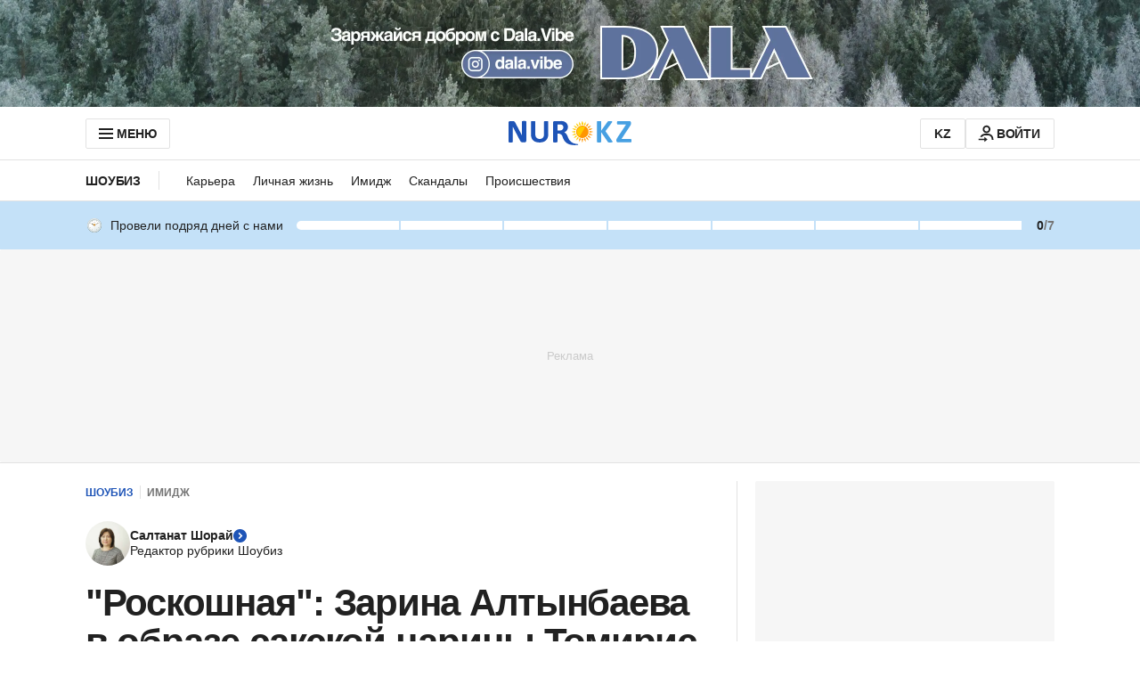

--- FILE ---
content_type: text/html; charset=utf-8
request_url: https://www.google.com/recaptcha/api2/aframe
body_size: 268
content:
<!DOCTYPE HTML><html><head><meta http-equiv="content-type" content="text/html; charset=UTF-8"></head><body><script nonce="FtYakxHugAktIy_GqJu2MQ">/** Anti-fraud and anti-abuse applications only. See google.com/recaptcha */ try{var clients={'sodar':'https://pagead2.googlesyndication.com/pagead/sodar?'};window.addEventListener("message",function(a){try{if(a.source===window.parent){var b=JSON.parse(a.data);var c=clients[b['id']];if(c){var d=document.createElement('img');d.src=c+b['params']+'&rc='+(localStorage.getItem("rc::a")?sessionStorage.getItem("rc::b"):"");window.document.body.appendChild(d);sessionStorage.setItem("rc::e",parseInt(sessionStorage.getItem("rc::e")||0)+1);localStorage.setItem("rc::h",'1769373480892');}}}catch(b){}});window.parent.postMessage("_grecaptcha_ready", "*");}catch(b){}</script></body></html>